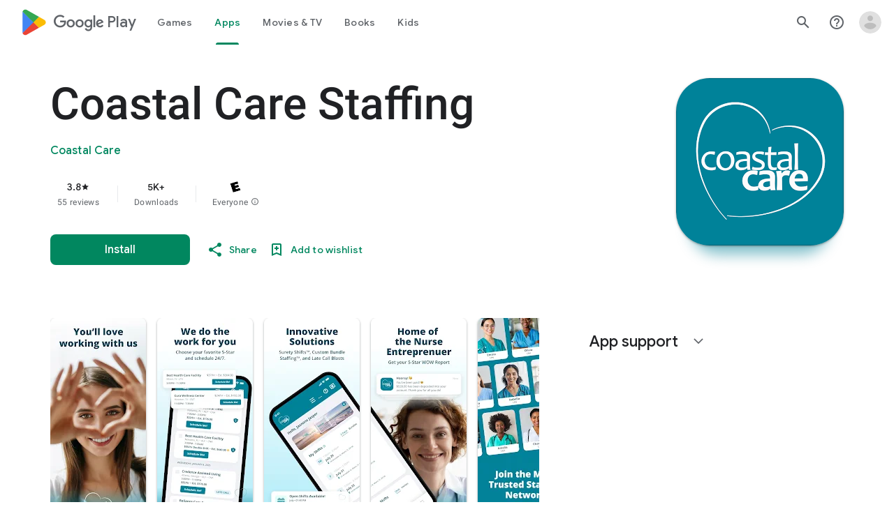

--- FILE ---
content_type: text/plain; charset=utf-8
request_url: https://play.google.com/play/log?format=json&authuser&proto_v2=true
body_size: -435
content:
["900000","1768749729921"]